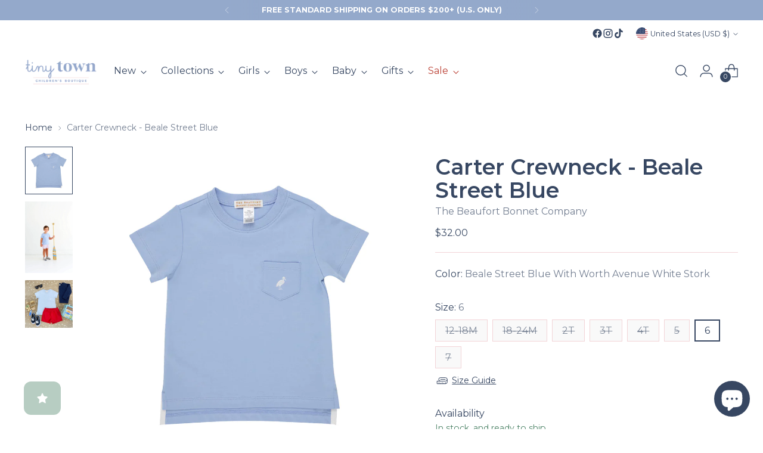

--- FILE ---
content_type: text/javascript; charset=utf-8
request_url: https://tinytowninc.com/products/carter-crewneck-with-pocket-stork-blue.js
body_size: 711
content:
{"id":8839280623911,"title":"Carter Crewneck - Beale Street Blue","handle":"carter-crewneck-with-pocket-stork-blue","description":"\u003cp\u003e\u003cspan data-mce-fragment=\"1\"\u003eThe Carter Crewneck is a little boy wardrobe essential. It is comfortable and casual for everyday wear.\u003c\/span\u003e\u003c\/p\u003e","published_at":"2025-02-19T16:34:02-06:00","created_at":"2023-11-14T15:04:44-06:00","vendor":"The Beaufort Bonnet Company","type":"T-Shirts","tags":["basic","patriotic","shirt","short-sleeve"],"price":3200,"price_min":3200,"price_max":3200,"available":true,"price_varies":false,"compare_at_price":null,"compare_at_price_min":0,"compare_at_price_max":0,"compare_at_price_varies":false,"variants":[{"id":47131352695079,"title":"12-18M","option1":"12-18M","option2":null,"option3":null,"sku":"1869-2661","requires_shipping":true,"taxable":true,"featured_image":{"id":43752697168167,"product_id":8839280623911,"position":1,"created_at":"2023-11-14T15:05:07-06:00","updated_at":"2024-02-08T11:48:03-06:00","alt":null,"width":1000,"height":1000,"src":"https:\/\/cdn.shopify.com\/s\/files\/1\/0003\/1090\/2794\/files\/CarterCrewneck-BealeStreetBluewithWorthAvenueWhiteStork_1080x_jpg_580c9f39-7e51-41e8-81c3-30ab81ba898d.webp?v=1707414483","variant_ids":[47131352695079,47131352826151,47131352957223,47131353121063,47131353284903,47131353481511,47131353645351,47131353809191]},"available":false,"name":"Carter Crewneck - Beale Street Blue - 12-18M","public_title":"12-18M","options":["12-18M"],"price":3200,"weight":113,"compare_at_price":null,"inventory_management":"shopify","barcode":"55270695","featured_media":{"alt":null,"id":36185188958503,"position":1,"preview_image":{"aspect_ratio":1.0,"height":1000,"width":1000,"src":"https:\/\/cdn.shopify.com\/s\/files\/1\/0003\/1090\/2794\/files\/CarterCrewneck-BealeStreetBluewithWorthAvenueWhiteStork_1080x_jpg_580c9f39-7e51-41e8-81c3-30ab81ba898d.webp?v=1707414483"}},"requires_selling_plan":false,"selling_plan_allocations":[]},{"id":47131352826151,"title":"18-24M","option1":"18-24M","option2":null,"option3":null,"sku":"1869-2661","requires_shipping":true,"taxable":true,"featured_image":{"id":43752697168167,"product_id":8839280623911,"position":1,"created_at":"2023-11-14T15:05:07-06:00","updated_at":"2024-02-08T11:48:03-06:00","alt":null,"width":1000,"height":1000,"src":"https:\/\/cdn.shopify.com\/s\/files\/1\/0003\/1090\/2794\/files\/CarterCrewneck-BealeStreetBluewithWorthAvenueWhiteStork_1080x_jpg_580c9f39-7e51-41e8-81c3-30ab81ba898d.webp?v=1707414483","variant_ids":[47131352695079,47131352826151,47131352957223,47131353121063,47131353284903,47131353481511,47131353645351,47131353809191]},"available":false,"name":"Carter Crewneck - Beale Street Blue - 18-24M","public_title":"18-24M","options":["18-24M"],"price":3200,"weight":113,"compare_at_price":null,"inventory_management":"shopify","barcode":"55303463","featured_media":{"alt":null,"id":36185188958503,"position":1,"preview_image":{"aspect_ratio":1.0,"height":1000,"width":1000,"src":"https:\/\/cdn.shopify.com\/s\/files\/1\/0003\/1090\/2794\/files\/CarterCrewneck-BealeStreetBluewithWorthAvenueWhiteStork_1080x_jpg_580c9f39-7e51-41e8-81c3-30ab81ba898d.webp?v=1707414483"}},"requires_selling_plan":false,"selling_plan_allocations":[]},{"id":47131352957223,"title":"2T","option1":"2T","option2":null,"option3":null,"sku":"1869-2661","requires_shipping":true,"taxable":true,"featured_image":{"id":43752697168167,"product_id":8839280623911,"position":1,"created_at":"2023-11-14T15:05:07-06:00","updated_at":"2024-02-08T11:48:03-06:00","alt":null,"width":1000,"height":1000,"src":"https:\/\/cdn.shopify.com\/s\/files\/1\/0003\/1090\/2794\/files\/CarterCrewneck-BealeStreetBluewithWorthAvenueWhiteStork_1080x_jpg_580c9f39-7e51-41e8-81c3-30ab81ba898d.webp?v=1707414483","variant_ids":[47131352695079,47131352826151,47131352957223,47131353121063,47131353284903,47131353481511,47131353645351,47131353809191]},"available":false,"name":"Carter Crewneck - Beale Street Blue - 2T","public_title":"2T","options":["2T"],"price":3200,"weight":113,"compare_at_price":null,"inventory_management":"shopify","barcode":"55368999","featured_media":{"alt":null,"id":36185188958503,"position":1,"preview_image":{"aspect_ratio":1.0,"height":1000,"width":1000,"src":"https:\/\/cdn.shopify.com\/s\/files\/1\/0003\/1090\/2794\/files\/CarterCrewneck-BealeStreetBluewithWorthAvenueWhiteStork_1080x_jpg_580c9f39-7e51-41e8-81c3-30ab81ba898d.webp?v=1707414483"}},"requires_selling_plan":false,"selling_plan_allocations":[]},{"id":47131353121063,"title":"3T","option1":"3T","option2":null,"option3":null,"sku":"1869-2661","requires_shipping":true,"taxable":true,"featured_image":{"id":43752697168167,"product_id":8839280623911,"position":1,"created_at":"2023-11-14T15:05:07-06:00","updated_at":"2024-02-08T11:48:03-06:00","alt":null,"width":1000,"height":1000,"src":"https:\/\/cdn.shopify.com\/s\/files\/1\/0003\/1090\/2794\/files\/CarterCrewneck-BealeStreetBluewithWorthAvenueWhiteStork_1080x_jpg_580c9f39-7e51-41e8-81c3-30ab81ba898d.webp?v=1707414483","variant_ids":[47131352695079,47131352826151,47131352957223,47131353121063,47131353284903,47131353481511,47131353645351,47131353809191]},"available":false,"name":"Carter Crewneck - Beale Street Blue - 3T","public_title":"3T","options":["3T"],"price":3200,"weight":113,"compare_at_price":null,"inventory_management":"shopify","barcode":"55401767","featured_media":{"alt":null,"id":36185188958503,"position":1,"preview_image":{"aspect_ratio":1.0,"height":1000,"width":1000,"src":"https:\/\/cdn.shopify.com\/s\/files\/1\/0003\/1090\/2794\/files\/CarterCrewneck-BealeStreetBluewithWorthAvenueWhiteStork_1080x_jpg_580c9f39-7e51-41e8-81c3-30ab81ba898d.webp?v=1707414483"}},"requires_selling_plan":false,"selling_plan_allocations":[]},{"id":47131353284903,"title":"4T","option1":"4T","option2":null,"option3":null,"sku":"1869-2661","requires_shipping":true,"taxable":true,"featured_image":{"id":43752697168167,"product_id":8839280623911,"position":1,"created_at":"2023-11-14T15:05:07-06:00","updated_at":"2024-02-08T11:48:03-06:00","alt":null,"width":1000,"height":1000,"src":"https:\/\/cdn.shopify.com\/s\/files\/1\/0003\/1090\/2794\/files\/CarterCrewneck-BealeStreetBluewithWorthAvenueWhiteStork_1080x_jpg_580c9f39-7e51-41e8-81c3-30ab81ba898d.webp?v=1707414483","variant_ids":[47131352695079,47131352826151,47131352957223,47131353121063,47131353284903,47131353481511,47131353645351,47131353809191]},"available":false,"name":"Carter Crewneck - Beale Street Blue - 4T","public_title":"4T","options":["4T"],"price":3200,"weight":113,"compare_at_price":null,"inventory_management":"shopify","barcode":"55434535","featured_media":{"alt":null,"id":36185188958503,"position":1,"preview_image":{"aspect_ratio":1.0,"height":1000,"width":1000,"src":"https:\/\/cdn.shopify.com\/s\/files\/1\/0003\/1090\/2794\/files\/CarterCrewneck-BealeStreetBluewithWorthAvenueWhiteStork_1080x_jpg_580c9f39-7e51-41e8-81c3-30ab81ba898d.webp?v=1707414483"}},"requires_selling_plan":false,"selling_plan_allocations":[]},{"id":47131353481511,"title":"5","option1":"5","option2":null,"option3":null,"sku":"1869-2661","requires_shipping":true,"taxable":true,"featured_image":{"id":43752697168167,"product_id":8839280623911,"position":1,"created_at":"2023-11-14T15:05:07-06:00","updated_at":"2024-02-08T11:48:03-06:00","alt":null,"width":1000,"height":1000,"src":"https:\/\/cdn.shopify.com\/s\/files\/1\/0003\/1090\/2794\/files\/CarterCrewneck-BealeStreetBluewithWorthAvenueWhiteStork_1080x_jpg_580c9f39-7e51-41e8-81c3-30ab81ba898d.webp?v=1707414483","variant_ids":[47131352695079,47131352826151,47131352957223,47131353121063,47131353284903,47131353481511,47131353645351,47131353809191]},"available":false,"name":"Carter Crewneck - Beale Street Blue - 5","public_title":"5","options":["5"],"price":3200,"weight":113,"compare_at_price":null,"inventory_management":"shopify","barcode":"55467303","featured_media":{"alt":null,"id":36185188958503,"position":1,"preview_image":{"aspect_ratio":1.0,"height":1000,"width":1000,"src":"https:\/\/cdn.shopify.com\/s\/files\/1\/0003\/1090\/2794\/files\/CarterCrewneck-BealeStreetBluewithWorthAvenueWhiteStork_1080x_jpg_580c9f39-7e51-41e8-81c3-30ab81ba898d.webp?v=1707414483"}},"requires_selling_plan":false,"selling_plan_allocations":[]},{"id":47131353645351,"title":"6","option1":"6","option2":null,"option3":null,"sku":"1869-2661","requires_shipping":true,"taxable":true,"featured_image":{"id":43752697168167,"product_id":8839280623911,"position":1,"created_at":"2023-11-14T15:05:07-06:00","updated_at":"2024-02-08T11:48:03-06:00","alt":null,"width":1000,"height":1000,"src":"https:\/\/cdn.shopify.com\/s\/files\/1\/0003\/1090\/2794\/files\/CarterCrewneck-BealeStreetBluewithWorthAvenueWhiteStork_1080x_jpg_580c9f39-7e51-41e8-81c3-30ab81ba898d.webp?v=1707414483","variant_ids":[47131352695079,47131352826151,47131352957223,47131353121063,47131353284903,47131353481511,47131353645351,47131353809191]},"available":true,"name":"Carter Crewneck - Beale Street Blue - 6","public_title":"6","options":["6"],"price":3200,"weight":113,"compare_at_price":null,"inventory_management":"shopify","barcode":"55500071","featured_media":{"alt":null,"id":36185188958503,"position":1,"preview_image":{"aspect_ratio":1.0,"height":1000,"width":1000,"src":"https:\/\/cdn.shopify.com\/s\/files\/1\/0003\/1090\/2794\/files\/CarterCrewneck-BealeStreetBluewithWorthAvenueWhiteStork_1080x_jpg_580c9f39-7e51-41e8-81c3-30ab81ba898d.webp?v=1707414483"}},"requires_selling_plan":false,"selling_plan_allocations":[]},{"id":47131353809191,"title":"7","option1":"7","option2":null,"option3":null,"sku":"1869-2661","requires_shipping":true,"taxable":true,"featured_image":{"id":43752697168167,"product_id":8839280623911,"position":1,"created_at":"2023-11-14T15:05:07-06:00","updated_at":"2024-02-08T11:48:03-06:00","alt":null,"width":1000,"height":1000,"src":"https:\/\/cdn.shopify.com\/s\/files\/1\/0003\/1090\/2794\/files\/CarterCrewneck-BealeStreetBluewithWorthAvenueWhiteStork_1080x_jpg_580c9f39-7e51-41e8-81c3-30ab81ba898d.webp?v=1707414483","variant_ids":[47131352695079,47131352826151,47131352957223,47131353121063,47131353284903,47131353481511,47131353645351,47131353809191]},"available":false,"name":"Carter Crewneck - Beale Street Blue - 7","public_title":"7","options":["7"],"price":3200,"weight":113,"compare_at_price":null,"inventory_management":"shopify","barcode":"55532839","featured_media":{"alt":null,"id":36185188958503,"position":1,"preview_image":{"aspect_ratio":1.0,"height":1000,"width":1000,"src":"https:\/\/cdn.shopify.com\/s\/files\/1\/0003\/1090\/2794\/files\/CarterCrewneck-BealeStreetBluewithWorthAvenueWhiteStork_1080x_jpg_580c9f39-7e51-41e8-81c3-30ab81ba898d.webp?v=1707414483"}},"requires_selling_plan":false,"selling_plan_allocations":[]}],"images":["\/\/cdn.shopify.com\/s\/files\/1\/0003\/1090\/2794\/files\/CarterCrewneck-BealeStreetBluewithWorthAvenueWhiteStork_1080x_jpg_580c9f39-7e51-41e8-81c3-30ab81ba898d.webp?v=1707414483","\/\/cdn.shopify.com\/s\/files\/1\/0003\/1090\/2794\/files\/DSC_7601_1080x_jpg_3bd11552-86a5-4693-a53d-115c30f068e9.webp?v=1699995907","\/\/cdn.shopify.com\/s\/files\/1\/0003\/1090\/2794\/files\/8A96F0B7-E383-4578-8D4E-DC74E46DDA9F_1080x_jpg_334b4cc2-2fa9-4040-b676-7a260ccb09d1.webp?v=1699995908"],"featured_image":"\/\/cdn.shopify.com\/s\/files\/1\/0003\/1090\/2794\/files\/CarterCrewneck-BealeStreetBluewithWorthAvenueWhiteStork_1080x_jpg_580c9f39-7e51-41e8-81c3-30ab81ba898d.webp?v=1707414483","options":[{"name":"Size","position":1,"values":["12-18M","18-24M","2T","3T","4T","5","6","7"]}],"url":"\/products\/carter-crewneck-with-pocket-stork-blue","media":[{"alt":null,"id":36185188958503,"position":1,"preview_image":{"aspect_ratio":1.0,"height":1000,"width":1000,"src":"https:\/\/cdn.shopify.com\/s\/files\/1\/0003\/1090\/2794\/files\/CarterCrewneck-BealeStreetBluewithWorthAvenueWhiteStork_1080x_jpg_580c9f39-7e51-41e8-81c3-30ab81ba898d.webp?v=1707414483"},"aspect_ratio":1.0,"height":1000,"media_type":"image","src":"https:\/\/cdn.shopify.com\/s\/files\/1\/0003\/1090\/2794\/files\/CarterCrewneck-BealeStreetBluewithWorthAvenueWhiteStork_1080x_jpg_580c9f39-7e51-41e8-81c3-30ab81ba898d.webp?v=1707414483","width":1000},{"alt":null,"id":36185189024039,"position":2,"preview_image":{"aspect_ratio":0.667,"height":1620,"width":1080,"src":"https:\/\/cdn.shopify.com\/s\/files\/1\/0003\/1090\/2794\/files\/DSC_7601_1080x_jpg_3bd11552-86a5-4693-a53d-115c30f068e9.webp?v=1699995907"},"aspect_ratio":0.667,"height":1620,"media_type":"image","src":"https:\/\/cdn.shopify.com\/s\/files\/1\/0003\/1090\/2794\/files\/DSC_7601_1080x_jpg_3bd11552-86a5-4693-a53d-115c30f068e9.webp?v=1699995907","width":1080},{"alt":null,"id":36185189122343,"position":3,"preview_image":{"aspect_ratio":1.0,"height":1080,"width":1080,"src":"https:\/\/cdn.shopify.com\/s\/files\/1\/0003\/1090\/2794\/files\/8A96F0B7-E383-4578-8D4E-DC74E46DDA9F_1080x_jpg_334b4cc2-2fa9-4040-b676-7a260ccb09d1.webp?v=1699995908"},"aspect_ratio":1.0,"height":1080,"media_type":"image","src":"https:\/\/cdn.shopify.com\/s\/files\/1\/0003\/1090\/2794\/files\/8A96F0B7-E383-4578-8D4E-DC74E46DDA9F_1080x_jpg_334b4cc2-2fa9-4040-b676-7a260ccb09d1.webp?v=1699995908","width":1080}],"requires_selling_plan":false,"selling_plan_groups":[]}

--- FILE ---
content_type: text/javascript; charset=utf-8
request_url: https://tinytowninc.com/products/carter-crewneck-with-pocket-stork-blue.js
body_size: 909
content:
{"id":8839280623911,"title":"Carter Crewneck - Beale Street Blue","handle":"carter-crewneck-with-pocket-stork-blue","description":"\u003cp\u003e\u003cspan data-mce-fragment=\"1\"\u003eThe Carter Crewneck is a little boy wardrobe essential. It is comfortable and casual for everyday wear.\u003c\/span\u003e\u003c\/p\u003e","published_at":"2025-02-19T16:34:02-06:00","created_at":"2023-11-14T15:04:44-06:00","vendor":"The Beaufort Bonnet Company","type":"T-Shirts","tags":["basic","patriotic","shirt","short-sleeve"],"price":3200,"price_min":3200,"price_max":3200,"available":true,"price_varies":false,"compare_at_price":null,"compare_at_price_min":0,"compare_at_price_max":0,"compare_at_price_varies":false,"variants":[{"id":47131352695079,"title":"12-18M","option1":"12-18M","option2":null,"option3":null,"sku":"1869-2661","requires_shipping":true,"taxable":true,"featured_image":{"id":43752697168167,"product_id":8839280623911,"position":1,"created_at":"2023-11-14T15:05:07-06:00","updated_at":"2024-02-08T11:48:03-06:00","alt":null,"width":1000,"height":1000,"src":"https:\/\/cdn.shopify.com\/s\/files\/1\/0003\/1090\/2794\/files\/CarterCrewneck-BealeStreetBluewithWorthAvenueWhiteStork_1080x_jpg_580c9f39-7e51-41e8-81c3-30ab81ba898d.webp?v=1707414483","variant_ids":[47131352695079,47131352826151,47131352957223,47131353121063,47131353284903,47131353481511,47131353645351,47131353809191]},"available":false,"name":"Carter Crewneck - Beale Street Blue - 12-18M","public_title":"12-18M","options":["12-18M"],"price":3200,"weight":113,"compare_at_price":null,"inventory_management":"shopify","barcode":"55270695","featured_media":{"alt":null,"id":36185188958503,"position":1,"preview_image":{"aspect_ratio":1.0,"height":1000,"width":1000,"src":"https:\/\/cdn.shopify.com\/s\/files\/1\/0003\/1090\/2794\/files\/CarterCrewneck-BealeStreetBluewithWorthAvenueWhiteStork_1080x_jpg_580c9f39-7e51-41e8-81c3-30ab81ba898d.webp?v=1707414483"}},"requires_selling_plan":false,"selling_plan_allocations":[]},{"id":47131352826151,"title":"18-24M","option1":"18-24M","option2":null,"option3":null,"sku":"1869-2661","requires_shipping":true,"taxable":true,"featured_image":{"id":43752697168167,"product_id":8839280623911,"position":1,"created_at":"2023-11-14T15:05:07-06:00","updated_at":"2024-02-08T11:48:03-06:00","alt":null,"width":1000,"height":1000,"src":"https:\/\/cdn.shopify.com\/s\/files\/1\/0003\/1090\/2794\/files\/CarterCrewneck-BealeStreetBluewithWorthAvenueWhiteStork_1080x_jpg_580c9f39-7e51-41e8-81c3-30ab81ba898d.webp?v=1707414483","variant_ids":[47131352695079,47131352826151,47131352957223,47131353121063,47131353284903,47131353481511,47131353645351,47131353809191]},"available":false,"name":"Carter Crewneck - Beale Street Blue - 18-24M","public_title":"18-24M","options":["18-24M"],"price":3200,"weight":113,"compare_at_price":null,"inventory_management":"shopify","barcode":"55303463","featured_media":{"alt":null,"id":36185188958503,"position":1,"preview_image":{"aspect_ratio":1.0,"height":1000,"width":1000,"src":"https:\/\/cdn.shopify.com\/s\/files\/1\/0003\/1090\/2794\/files\/CarterCrewneck-BealeStreetBluewithWorthAvenueWhiteStork_1080x_jpg_580c9f39-7e51-41e8-81c3-30ab81ba898d.webp?v=1707414483"}},"requires_selling_plan":false,"selling_plan_allocations":[]},{"id":47131352957223,"title":"2T","option1":"2T","option2":null,"option3":null,"sku":"1869-2661","requires_shipping":true,"taxable":true,"featured_image":{"id":43752697168167,"product_id":8839280623911,"position":1,"created_at":"2023-11-14T15:05:07-06:00","updated_at":"2024-02-08T11:48:03-06:00","alt":null,"width":1000,"height":1000,"src":"https:\/\/cdn.shopify.com\/s\/files\/1\/0003\/1090\/2794\/files\/CarterCrewneck-BealeStreetBluewithWorthAvenueWhiteStork_1080x_jpg_580c9f39-7e51-41e8-81c3-30ab81ba898d.webp?v=1707414483","variant_ids":[47131352695079,47131352826151,47131352957223,47131353121063,47131353284903,47131353481511,47131353645351,47131353809191]},"available":false,"name":"Carter Crewneck - Beale Street Blue - 2T","public_title":"2T","options":["2T"],"price":3200,"weight":113,"compare_at_price":null,"inventory_management":"shopify","barcode":"55368999","featured_media":{"alt":null,"id":36185188958503,"position":1,"preview_image":{"aspect_ratio":1.0,"height":1000,"width":1000,"src":"https:\/\/cdn.shopify.com\/s\/files\/1\/0003\/1090\/2794\/files\/CarterCrewneck-BealeStreetBluewithWorthAvenueWhiteStork_1080x_jpg_580c9f39-7e51-41e8-81c3-30ab81ba898d.webp?v=1707414483"}},"requires_selling_plan":false,"selling_plan_allocations":[]},{"id":47131353121063,"title":"3T","option1":"3T","option2":null,"option3":null,"sku":"1869-2661","requires_shipping":true,"taxable":true,"featured_image":{"id":43752697168167,"product_id":8839280623911,"position":1,"created_at":"2023-11-14T15:05:07-06:00","updated_at":"2024-02-08T11:48:03-06:00","alt":null,"width":1000,"height":1000,"src":"https:\/\/cdn.shopify.com\/s\/files\/1\/0003\/1090\/2794\/files\/CarterCrewneck-BealeStreetBluewithWorthAvenueWhiteStork_1080x_jpg_580c9f39-7e51-41e8-81c3-30ab81ba898d.webp?v=1707414483","variant_ids":[47131352695079,47131352826151,47131352957223,47131353121063,47131353284903,47131353481511,47131353645351,47131353809191]},"available":false,"name":"Carter Crewneck - Beale Street Blue - 3T","public_title":"3T","options":["3T"],"price":3200,"weight":113,"compare_at_price":null,"inventory_management":"shopify","barcode":"55401767","featured_media":{"alt":null,"id":36185188958503,"position":1,"preview_image":{"aspect_ratio":1.0,"height":1000,"width":1000,"src":"https:\/\/cdn.shopify.com\/s\/files\/1\/0003\/1090\/2794\/files\/CarterCrewneck-BealeStreetBluewithWorthAvenueWhiteStork_1080x_jpg_580c9f39-7e51-41e8-81c3-30ab81ba898d.webp?v=1707414483"}},"requires_selling_plan":false,"selling_plan_allocations":[]},{"id":47131353284903,"title":"4T","option1":"4T","option2":null,"option3":null,"sku":"1869-2661","requires_shipping":true,"taxable":true,"featured_image":{"id":43752697168167,"product_id":8839280623911,"position":1,"created_at":"2023-11-14T15:05:07-06:00","updated_at":"2024-02-08T11:48:03-06:00","alt":null,"width":1000,"height":1000,"src":"https:\/\/cdn.shopify.com\/s\/files\/1\/0003\/1090\/2794\/files\/CarterCrewneck-BealeStreetBluewithWorthAvenueWhiteStork_1080x_jpg_580c9f39-7e51-41e8-81c3-30ab81ba898d.webp?v=1707414483","variant_ids":[47131352695079,47131352826151,47131352957223,47131353121063,47131353284903,47131353481511,47131353645351,47131353809191]},"available":false,"name":"Carter Crewneck - Beale Street Blue - 4T","public_title":"4T","options":["4T"],"price":3200,"weight":113,"compare_at_price":null,"inventory_management":"shopify","barcode":"55434535","featured_media":{"alt":null,"id":36185188958503,"position":1,"preview_image":{"aspect_ratio":1.0,"height":1000,"width":1000,"src":"https:\/\/cdn.shopify.com\/s\/files\/1\/0003\/1090\/2794\/files\/CarterCrewneck-BealeStreetBluewithWorthAvenueWhiteStork_1080x_jpg_580c9f39-7e51-41e8-81c3-30ab81ba898d.webp?v=1707414483"}},"requires_selling_plan":false,"selling_plan_allocations":[]},{"id":47131353481511,"title":"5","option1":"5","option2":null,"option3":null,"sku":"1869-2661","requires_shipping":true,"taxable":true,"featured_image":{"id":43752697168167,"product_id":8839280623911,"position":1,"created_at":"2023-11-14T15:05:07-06:00","updated_at":"2024-02-08T11:48:03-06:00","alt":null,"width":1000,"height":1000,"src":"https:\/\/cdn.shopify.com\/s\/files\/1\/0003\/1090\/2794\/files\/CarterCrewneck-BealeStreetBluewithWorthAvenueWhiteStork_1080x_jpg_580c9f39-7e51-41e8-81c3-30ab81ba898d.webp?v=1707414483","variant_ids":[47131352695079,47131352826151,47131352957223,47131353121063,47131353284903,47131353481511,47131353645351,47131353809191]},"available":false,"name":"Carter Crewneck - Beale Street Blue - 5","public_title":"5","options":["5"],"price":3200,"weight":113,"compare_at_price":null,"inventory_management":"shopify","barcode":"55467303","featured_media":{"alt":null,"id":36185188958503,"position":1,"preview_image":{"aspect_ratio":1.0,"height":1000,"width":1000,"src":"https:\/\/cdn.shopify.com\/s\/files\/1\/0003\/1090\/2794\/files\/CarterCrewneck-BealeStreetBluewithWorthAvenueWhiteStork_1080x_jpg_580c9f39-7e51-41e8-81c3-30ab81ba898d.webp?v=1707414483"}},"requires_selling_plan":false,"selling_plan_allocations":[]},{"id":47131353645351,"title":"6","option1":"6","option2":null,"option3":null,"sku":"1869-2661","requires_shipping":true,"taxable":true,"featured_image":{"id":43752697168167,"product_id":8839280623911,"position":1,"created_at":"2023-11-14T15:05:07-06:00","updated_at":"2024-02-08T11:48:03-06:00","alt":null,"width":1000,"height":1000,"src":"https:\/\/cdn.shopify.com\/s\/files\/1\/0003\/1090\/2794\/files\/CarterCrewneck-BealeStreetBluewithWorthAvenueWhiteStork_1080x_jpg_580c9f39-7e51-41e8-81c3-30ab81ba898d.webp?v=1707414483","variant_ids":[47131352695079,47131352826151,47131352957223,47131353121063,47131353284903,47131353481511,47131353645351,47131353809191]},"available":true,"name":"Carter Crewneck - Beale Street Blue - 6","public_title":"6","options":["6"],"price":3200,"weight":113,"compare_at_price":null,"inventory_management":"shopify","barcode":"55500071","featured_media":{"alt":null,"id":36185188958503,"position":1,"preview_image":{"aspect_ratio":1.0,"height":1000,"width":1000,"src":"https:\/\/cdn.shopify.com\/s\/files\/1\/0003\/1090\/2794\/files\/CarterCrewneck-BealeStreetBluewithWorthAvenueWhiteStork_1080x_jpg_580c9f39-7e51-41e8-81c3-30ab81ba898d.webp?v=1707414483"}},"requires_selling_plan":false,"selling_plan_allocations":[]},{"id":47131353809191,"title":"7","option1":"7","option2":null,"option3":null,"sku":"1869-2661","requires_shipping":true,"taxable":true,"featured_image":{"id":43752697168167,"product_id":8839280623911,"position":1,"created_at":"2023-11-14T15:05:07-06:00","updated_at":"2024-02-08T11:48:03-06:00","alt":null,"width":1000,"height":1000,"src":"https:\/\/cdn.shopify.com\/s\/files\/1\/0003\/1090\/2794\/files\/CarterCrewneck-BealeStreetBluewithWorthAvenueWhiteStork_1080x_jpg_580c9f39-7e51-41e8-81c3-30ab81ba898d.webp?v=1707414483","variant_ids":[47131352695079,47131352826151,47131352957223,47131353121063,47131353284903,47131353481511,47131353645351,47131353809191]},"available":false,"name":"Carter Crewneck - Beale Street Blue - 7","public_title":"7","options":["7"],"price":3200,"weight":113,"compare_at_price":null,"inventory_management":"shopify","barcode":"55532839","featured_media":{"alt":null,"id":36185188958503,"position":1,"preview_image":{"aspect_ratio":1.0,"height":1000,"width":1000,"src":"https:\/\/cdn.shopify.com\/s\/files\/1\/0003\/1090\/2794\/files\/CarterCrewneck-BealeStreetBluewithWorthAvenueWhiteStork_1080x_jpg_580c9f39-7e51-41e8-81c3-30ab81ba898d.webp?v=1707414483"}},"requires_selling_plan":false,"selling_plan_allocations":[]}],"images":["\/\/cdn.shopify.com\/s\/files\/1\/0003\/1090\/2794\/files\/CarterCrewneck-BealeStreetBluewithWorthAvenueWhiteStork_1080x_jpg_580c9f39-7e51-41e8-81c3-30ab81ba898d.webp?v=1707414483","\/\/cdn.shopify.com\/s\/files\/1\/0003\/1090\/2794\/files\/DSC_7601_1080x_jpg_3bd11552-86a5-4693-a53d-115c30f068e9.webp?v=1699995907","\/\/cdn.shopify.com\/s\/files\/1\/0003\/1090\/2794\/files\/8A96F0B7-E383-4578-8D4E-DC74E46DDA9F_1080x_jpg_334b4cc2-2fa9-4040-b676-7a260ccb09d1.webp?v=1699995908"],"featured_image":"\/\/cdn.shopify.com\/s\/files\/1\/0003\/1090\/2794\/files\/CarterCrewneck-BealeStreetBluewithWorthAvenueWhiteStork_1080x_jpg_580c9f39-7e51-41e8-81c3-30ab81ba898d.webp?v=1707414483","options":[{"name":"Size","position":1,"values":["12-18M","18-24M","2T","3T","4T","5","6","7"]}],"url":"\/products\/carter-crewneck-with-pocket-stork-blue","media":[{"alt":null,"id":36185188958503,"position":1,"preview_image":{"aspect_ratio":1.0,"height":1000,"width":1000,"src":"https:\/\/cdn.shopify.com\/s\/files\/1\/0003\/1090\/2794\/files\/CarterCrewneck-BealeStreetBluewithWorthAvenueWhiteStork_1080x_jpg_580c9f39-7e51-41e8-81c3-30ab81ba898d.webp?v=1707414483"},"aspect_ratio":1.0,"height":1000,"media_type":"image","src":"https:\/\/cdn.shopify.com\/s\/files\/1\/0003\/1090\/2794\/files\/CarterCrewneck-BealeStreetBluewithWorthAvenueWhiteStork_1080x_jpg_580c9f39-7e51-41e8-81c3-30ab81ba898d.webp?v=1707414483","width":1000},{"alt":null,"id":36185189024039,"position":2,"preview_image":{"aspect_ratio":0.667,"height":1620,"width":1080,"src":"https:\/\/cdn.shopify.com\/s\/files\/1\/0003\/1090\/2794\/files\/DSC_7601_1080x_jpg_3bd11552-86a5-4693-a53d-115c30f068e9.webp?v=1699995907"},"aspect_ratio":0.667,"height":1620,"media_type":"image","src":"https:\/\/cdn.shopify.com\/s\/files\/1\/0003\/1090\/2794\/files\/DSC_7601_1080x_jpg_3bd11552-86a5-4693-a53d-115c30f068e9.webp?v=1699995907","width":1080},{"alt":null,"id":36185189122343,"position":3,"preview_image":{"aspect_ratio":1.0,"height":1080,"width":1080,"src":"https:\/\/cdn.shopify.com\/s\/files\/1\/0003\/1090\/2794\/files\/8A96F0B7-E383-4578-8D4E-DC74E46DDA9F_1080x_jpg_334b4cc2-2fa9-4040-b676-7a260ccb09d1.webp?v=1699995908"},"aspect_ratio":1.0,"height":1080,"media_type":"image","src":"https:\/\/cdn.shopify.com\/s\/files\/1\/0003\/1090\/2794\/files\/8A96F0B7-E383-4578-8D4E-DC74E46DDA9F_1080x_jpg_334b4cc2-2fa9-4040-b676-7a260ccb09d1.webp?v=1699995908","width":1080}],"requires_selling_plan":false,"selling_plan_groups":[]}